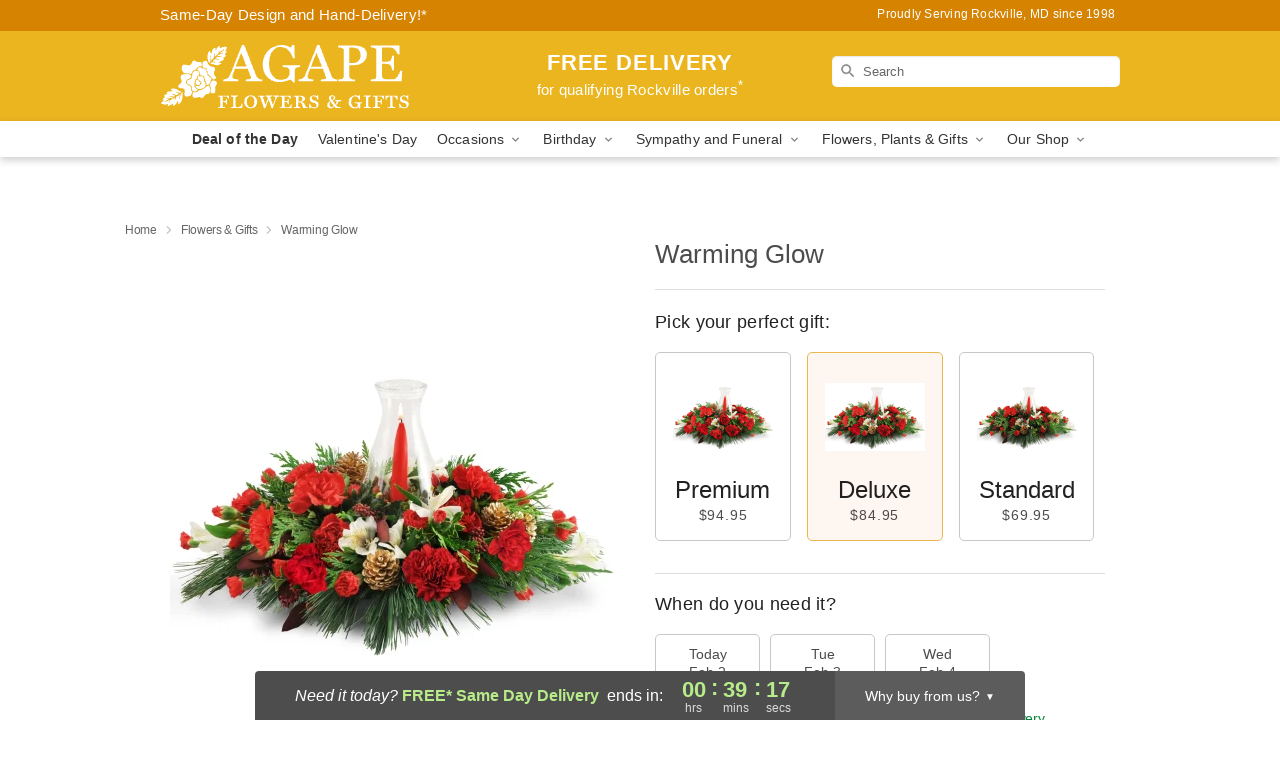

--- FILE ---
content_type: image/svg+xml
request_url: https://res.cloudinary.com/ufn/image/upload/v1682476618/Shop-ProductPage-Payment-Icons-FullColor_m3lujm.svg
body_size: 9878
content:
<svg xmlns="http://www.w3.org/2000/svg" xmlns:xlink="http://www.w3.org/1999/xlink" width="192.899" height="17.533" viewBox="0 0 192.899 17.533">
  <defs>
    <radialGradient id="radial-gradient" cx="-70.802" cy="-50.849" r="0.506" gradientTransform="translate(-1.511 0) scale(0.978 1)" gradientUnits="objectBoundingBox">
      <stop offset="0.006" stop-color="#ffead9"/>
      <stop offset="0.107" stop-color="#fee4d0"/>
      <stop offset="0.271" stop-color="#fcd4b7"/>
      <stop offset="0.479" stop-color="#fabb8f"/>
      <stop offset="0.722" stop-color="#f69758"/>
      <stop offset="0.992" stop-color="#f26b13"/>
      <stop offset="1" stop-color="#f26a11"/>
    </radialGradient>
  </defs>
  <g id="Group_14472" data-name="Group 14472" transform="translate(-926.602 -676.233)">
    <g id="Group_98" data-name="Group 98" transform="translate(926.602 676.234)">
      <rect id="Rectangle_272" data-name="Rectangle 272" width="28" height="17.5" rx="2" transform="translate(0 0)" fill="#f7f8f9"/>
      <g id="Group_97" data-name="Group 97" transform="translate(3.955 5.491)">
        <g id="Group_96" data-name="Group 96">
          <path id="Path_793" data-name="Path 793" d="M90.977,389.582H89.337l1.024-6.3H92Z" transform="translate(-82.267 -383.173)" fill="#0056a4"/>
          <path id="Path_794" data-name="Path 794" d="M68.6,383.285l-1.563,4.331-.185-.932h0l-.552-2.832a.7.7,0,0,0-.777-.567H62.942l-.03.107a6.122,6.122,0,0,1,1.715.72l1.424,5.47h1.708l2.608-6.3Z" transform="translate(-62.912 -383.173)" fill="#0056a4"/>
          <path id="Path_795" data-name="Path 795" d="M120.533,389.582h1.5l-1.312-6.3h-1.318a.754.754,0,0,0-.757.469l-2.445,5.828h1.709l.342-.935h2.084Zm-1.8-2.227L119.59,385l.485,2.357Z" transform="translate(-101.947 -383.173)" fill="#0056a4"/>
          <path id="Path_796" data-name="Path 796" d="M103.907,384.491l.234-1.352a4.738,4.738,0,0,0-1.474-.274c-.814,0-2.746.356-2.746,2.085,0,1.627,2.268,1.647,2.268,2.5s-2.034.7-2.705.163l-.243,1.413a4.59,4.59,0,0,0,1.851.356c1.118,0,2.807-.579,2.807-2.155,0-1.637-2.288-1.79-2.288-2.5S103.206,384.105,103.907,384.491Z" transform="translate(-89.52 -382.865)" fill="#0056a4"/>
        </g>
        <path id="Path_797" data-name="Path 797" d="M66.855,386.684l-.552-2.832a.7.7,0,0,0-.777-.567H62.942l-.03.107a6.353,6.353,0,0,1,2.433,1.221A4.906,4.906,0,0,1,66.855,386.684Z" transform="translate(-62.912 -383.173)" fill="#fc9220"/>
      </g>
    </g>
    <g id="Group_100" data-name="Group 100" transform="translate(958.602 676.234)">
      <rect id="Rectangle_273" data-name="Rectangle 273" width="28" height="17.5" rx="2" transform="translate(0 0)" fill="#f7f8f9"/>
      <g id="Group_99" data-name="Group 99" transform="translate(3.941 2.729)">
        <path id="Path_798" data-name="Path 798" d="M261.363,384.583l.31-.008.307-.022.3-.038.3-.053.29-.067.287-.081.28-.1.274-.108.268-.122.26-.132.252-.146.246-.156.236-.168.227-.179.22-.189.209-.2.2-.209.189-.22.179-.227.169-.236.157-.246.146-.252.132-.26.122-.268.108-.275.1-.28.082-.286.067-.291.053-.3.039-.3.023-.307.008-.311-.008-.309-.023-.3-.039-.3-.053-.295-.067-.29-.082-.285-.1-.28-.108-.272-.122-.266-.132-.26-.146-.25-.157-.246-.169-.236-.179-.225-.189-.219-.2-.209-.209-.2-.22-.189-.227-.179-.236-.168-.246-.157-.252-.144-.26-.132-.268-.122-.274-.108-.28-.1-.287-.081-.29-.067-.3-.053-.3-.039-.307-.023-.31-.008-.309.008-.307.023-.3.039-.3.053-.29.067-.286.081-.279.1-.274.108-.266.122-.258.132-.252.144-.244.157-.235.168-.228.179-.217.189-.209.2-.2.209-.189.219-.179.225-.166.236-.157.246-.144.25-.134.26-.12.266-.108.272-.093.28-.082.285-.067.29-.053.295-.038.3-.023.3-.008.309.008.311.023.307.038.3.053.3.067.291.082.286.093.28.108.275.12.268.134.26.144.252.157.246.166.236.179.227.189.22.2.209.209.2.217.189.228.179.235.168.244.156.252.146.258.132.266.122.274.108.279.1.286.081.29.067.3.053.3.038.307.022.309.008Z" transform="translate(-247.276 -372.542)" fill="#fea11b" fill-rule="evenodd"/>
        <path id="Path_799" data-name="Path 799" d="M231.2,384.583l.308-.008.307-.022.3-.038.3-.053.29-.067.286-.081.279-.1.274-.108.266-.122.258-.132.252-.146.243-.156.236-.168.227-.179.217-.189.209-.2.2-.209.189-.22.179-.227.166-.236.157-.246.144-.252.134-.26.12-.268.108-.275.093-.28.081-.286.067-.291.053-.3.039-.3.022-.307.008-.311-.008-.309-.022-.3-.039-.3-.053-.295-.067-.29-.081-.285-.093-.28-.108-.272-.12-.266-.134-.26-.144-.25-.157-.246-.166-.236-.179-.225-.189-.219-.2-.209-.209-.2-.217-.189-.227-.179-.236-.168-.243-.157-.252-.144-.258-.132-.266-.122-.274-.108-.279-.1-.286-.081-.29-.067-.3-.053-.3-.039-.307-.023-.308-.008-.311.008-.306.023-.3.039-.3.053-.29.067-.286.081-.28.1-.274.108-.268.122-.26.132-.252.144-.246.157-.236.168-.227.179-.219.189-.209.2-.2.209-.189.219-.179.225-.169.236-.156.246-.146.25-.132.26-.122.266-.108.272-.1.28-.081.285-.067.29-.053.295-.039.3-.022.3-.008.309.008.311.022.307.039.3.053.3.067.291.081.286.1.28.108.275.122.268.132.26.146.252.156.246.169.236.179.227.189.22.2.209.209.2.219.189.227.179.236.168.246.156.252.146.26.132.268.122.274.108.28.1.286.081.29.067.3.053.3.038.306.022.311.008Z" transform="translate(-225.165 -372.542)" fill="#e30023" fill-rule="evenodd"/>
        <path id="Path_800" data-name="Path 800" d="M260.129,380.278h3.2v-.327H260.4l-.276.327Z" transform="translate(-250.774 -377.969)" fill="#fea11b" fill-rule="evenodd"/>
        <path id="Path_801" data-name="Path 801" d="M258.337,382.995h3.678v-.327H258.53l-.193.327Z" transform="translate(-249.462 -379.958)" fill="#fea11b" fill-rule="evenodd"/>
        <path id="Path_802" data-name="Path 802" d="M257,385.705h4.035v-.327h-3.893l-.142.327Z" transform="translate(-248.484 -381.944)" fill="#fea11b" fill-rule="evenodd"/>
        <path id="Path_803" data-name="Path 803" d="M256.082,388.423h4.281V388.1h-4.18l-.1.327Z" transform="translate(-247.81 -383.935)" fill="#fea11b" fill-rule="evenodd"/>
        <path id="Path_804" data-name="Path 804" d="M256.336,401.555h4.149v-.327h-4.251l.1.327Z" transform="translate(-247.921 -393.553)" fill="#fea11b" fill-rule="evenodd"/>
        <path id="Path_805" data-name="Path 805" d="M257.343,404.272h3.843v-.327H257.19l.152.327Z" transform="translate(-248.622 -395.543)" fill="#fea11b" fill-rule="evenodd"/>
        <path id="Path_806" data-name="Path 806" d="M258.808,406.982h3.412v-.327H258.6l.2.327Z" transform="translate(-249.657 -397.528)" fill="#fea11b" fill-rule="evenodd"/>
        <path id="Path_807" data-name="Path 807" d="M260.8,409.694h2.819v-.329h-3.105l.286.329Z" transform="translate(-251.058 -399.513)" fill="#fea11b" fill-rule="evenodd"/>
        <path id="Path_808" data-name="Path 808" d="M255.544,391.133h4.425v-.327h-4.362l-.063.327Z" transform="translate(-247.416 -385.919)" fill="#fea11b" fill-rule="evenodd"/>
        <path id="Path_809" data-name="Path 809" d="M265.623,398.845h1.688v-.327h-1.627l-.061.327Z" transform="translate(-254.799 -391.568)" fill="#fea11b" fill-rule="evenodd"/>
        <path id="Path_810" data-name="Path 810" d="M266.125,396.129h1.553V395.8h-1.493l-.061.329Z" transform="translate(-255.166 -389.578)" fill="#fea11b" fill-rule="evenodd"/>
        <path id="Path_811" data-name="Path 811" d="M255.126,395.8h.439v.329h-.418l-.021-.329Z" transform="translate(-247.11 -389.578)" fill="#fea11b" fill-rule="evenodd"/>
        <path id="Path_812" data-name="Path 812" d="M247.4,392.919l-.028,0-.028,0-.027,0-.026,0-.025,0-.026,0-.026,0-.029,0-.028,0-.033,0-.037,0-.038,0H247l-.047,0-.053,0-.059,0-.041.006-.039.006-.035.012-.03.012-.029.014-.026.016-.021.021-.019.018-.012.022-.01.022,0,.024v.024l.006.026.008.026.016.027.021.026.04.038.049.031.057.026.061.022.065.021.067.022.067.025.065.026.061.034.057.043.051.051.043.063.033.077.02.091.008.11-.008.128-.014.1-.024.083-.033.077-.04.067-.047.059-.053.051-.057.045-.063.039-.065.03-.067.026-.069.02-.071.016-.069.013-.067.006-.067,0-.063,0h-.088l-.081,0h-.071l-.067,0-.061,0-.055,0-.049,0-.047-.006-.043,0-.038-.008-.039-.006-.034-.01-.035-.008-.032-.012-.033-.012-.035-.012.091-.449.018,0,.022.006.029.008.035.008.036.008.041.008.045.01.048.008.051.008.053.008.055.006.057.006.059,0,.06,0h.058l.059,0,.059-.012.047-.017.036-.022.029-.028.02-.029.016-.033.01-.032.008-.03,0-.059-.018-.051-.035-.041-.051-.034-.061-.03-.071-.031-.079-.029-.079-.032-.081-.036-.077-.043-.071-.053-.065-.063L246,393.4l-.037-.091-.018-.109,0-.13.01-.079.014-.075.02-.069.024-.065.033-.061.037-.053.043-.051.051-.044.059-.039.065-.033.073-.03.081-.022.092-.019.1-.014.109-.008.12,0h.075l.069,0,.063,0,.057,0,.051,0,.047,0,.04,0,.037,0,.035,0,.029.006.026,0,.025,0,.02,0,.018,0,.018,0,.016,0-.1.459Z" transform="translate(-240.199 -387.092)" fill="#fff" fill-rule="evenodd"/>
        <path id="Path_814" data-name="Path 814" d="M252.77,390.731h.563l-.083.491h.339l-.073.459-.358-.01-.195,1.133,0,.041.01.035.021.026.027.022.037.014.04.012.045.008.049,0,.045,0,.04,0,.037-.006.033-.008.026-.008.018-.006.012,0,0,0-.071.378-.014.01-.014.008-.014.008-.014.008-.014.006-.016.006-.018.006-.018.006-.02.006-.021,0-.024,0-.024,0-.026,0-.031,0-.033,0-.035,0h-.154l-.081-.006-.071-.008-.065-.012-.055-.014-.047-.018-.038-.02-.034-.025-.026-.027-.02-.028-.014-.034-.01-.035-.006-.038,0-.043v-.045l.006-.047.006-.051.388-2.215Z" transform="translate(-245.092 -385.864)" fill="#fff" fill-rule="evenodd"/>
        <path id="Path_817" data-name="Path 817" d="M271.035,391.093l-.026-.014-.026-.012-.029-.014-.03-.014-.031-.012-.034-.012-.035-.012-.036-.012-.039-.01-.039-.008-.042-.008-.043-.006-.047,0-.047,0h-.15l-.053,0-.055.006-.057.01-.057.016-.057.022-.057.028-.057.036-.055.045-.053.053-.051.065-.048.075-.045.089-.043.1-.039.114-.032.13-.013.073-.008.071,0,.071,0,.069.006.069.014.065.018.061.022.061.031.055.036.052.043.047.049.043.055.037.063.03.069.026.077.018.027.006.031.006.037,0,.041,0,.044,0h.1l.051,0,.053-.006.053-.01.051-.014.051-.016.051-.023.047-.026.043-.032.041-.037-.091.542-.013.01-.012.012-.016.014-.018.012-.022.016-.029.014-.033.014-.036.012-.047.014-.053.01-.061.008-.071.008-.079,0-.092,0-.1,0-.114-.006-.093-.01-.093-.02-.093-.03-.093-.041-.09-.049-.085-.061-.081-.071-.075-.081-.067-.092-.057-.1-.049-.114-.036-.124-.024-.136-.008-.144,0-.158.022-.169.017-.083.018-.081.021-.079.02-.075.022-.071.027-.071.027-.067.028-.063.031-.063.03-.059.035-.057.036-.053.037-.051.04-.049.04-.045.043-.043.047-.041.047-.039.049-.035.051-.033.055-.03.055-.026.057-.024.059-.023.063-.02.062-.016.065-.014.069-.012.069-.01.073-.008.073,0,.077,0,.065,0,.062,0,.061.006.061.008.057.008.055.012.053.01.049.012.047.012.041.012.039.012.032.012.029.01.024.008.018.008.012,0-.1.562Z" transform="translate(-257.245 -385.613)" fill="#fff" fill-rule="evenodd"/>
        <path id="Path_819" data-name="Path 819" d="M290.3,393.424h-.563l.041-.225v-.021l-.033.041-.035.036-.034.033-.037.029-.037.026-.037.022-.037.018-.039.018-.038.014-.039.01-.039.01-.041.006-.04.006-.039,0-.04,0h-.041l-.106-.008-.1-.022-.089-.035-.081-.047-.073-.059-.065-.069-.057-.076-.049-.085-.04-.092-.033-.1-.022-.1-.016-.1-.006-.1,0-.105.01-.1.018-.1.03-.12.037-.114.043-.1.051-.1.053-.091.061-.081.063-.073.067-.067.071-.059.075-.051.077-.045.077-.034.081-.029.081-.018.081-.012.083,0,.059,0,.057.006.053.01.049.014.047.016.041.018.041.023.037.022.032.024.03.027.027.026.024.026.02.026.018.026.016.025.012.024h0l.143-.8h.552l-.459,2.656Z" transform="translate(-271.512 -385.892)" fill="#fff" fill-rule="evenodd"/>
        <path id="Path_821" data-name="Path 821" d="M291.172,395.59l.057,0,.053-.012.049-.014.047-.022.043-.024.04-.031.039-.034.034-.037.03-.041.029-.045.026-.047.023-.048.02-.051.016-.053.014-.055.01-.055.01-.057.006-.059v-.055l0-.057-.006-.053-.008-.051-.014-.049-.016-.047-.02-.04-.024-.039-.026-.033-.031-.028-.035-.024-.037-.016-.039-.01-.042,0-.055,0-.051.008-.047.016-.047.02-.04.027-.041.033-.034.034-.035.039-.03.044-.029.047-.027.049-.022.053-.02.055-.016.055-.016.059L290.9,395l-.011.089,0,.1.014.1.027.1.04.083.053.067.067.045.081.016Z" transform="translate(-273.302 -388.549)" fill="#fea11b" fill-rule="evenodd"/>
        <path id="Path_822" data-name="Path 822" d="M240.277,394.218l-.082.451h-.512l.014-.083.011-.075.008-.057.008-.031-.028.033-.033.033-.038.03-.043.028-.049.029-.051.024-.053.025-.055.02-.059.018-.058.014-.059.012-.061.008-.059,0-.059,0-.057-.006-.055-.008-.071-.018-.065-.02-.057-.026-.051-.03-.044-.032-.041-.037-.033-.039-.028-.04-.024-.043-.021-.045-.016-.044-.012-.045-.008-.047-.006-.047,0-.045v-.045l.006-.079.012-.075.02-.071.026-.069.032-.065.036-.059.043-.057.049-.051.051-.047.057-.043.059-.038.061-.033.065-.028.067-.023.069-.018.071-.012h0l.01,0,.014,0,.022,0,.024,0,.028,0,.03,0,.035,0,.034,0,.035,0,.037,0,.032,0,.033,0,.03,0,.029,0h.069l.049,0,.044,0h.045l.037,0,.029,0,.02,0h.006l0-.014.012-.036.01-.043,0-.038-.008-.045-.018-.041-.024-.036-.033-.031-.038-.026-.043-.019-.049-.012-.053,0-.057,0-.061,0h-.063l-.065,0-.067,0-.065.006-.065.006-.063.008-.061.008-.059.01-.053.01-.049.01-.045.013-.037.012-.028.014-.023.012.144-.489.045-.018.044-.016.049-.014.049-.01.049-.01.053-.008.053-.008.055,0,.057,0,.059,0,.061,0h.195l.071,0,.071,0,.057,0,.061.01.063.014.065.018.063.025.061.028.061.035.057.038.05.045.045.049.041.055.03.061.02.065.012.069v.077l-.012.081-.2,1.072Z" transform="translate(-234.878 -387.136)" fill="#fff" fill-rule="evenodd"/>
        <path id="Path_824" data-name="Path 824" d="M241.516,396.93l0-.01-.008-.01-.012-.006-.02,0-.022,0-.026,0h-.061l-.032,0-.034,0-.033,0-.033,0-.03,0-.029.006-.024.006-.023.006-.014,0-.016.006-.022.008-.023.01-.026.012-.026.014-.028.014-.026.016-.028.02-.027.02-.025.025-.022.024-.021.026-.014.029-.012.032-.007.033,0,.069.01.055.021.041.026.03.03.02.035.012.033.006.032,0,.061,0,.055-.006.053-.008.047-.012.04-.014.039-.018.034-.018.031-.022.026-.02.024-.024.021-.022.016-.024.014-.024.013-.024.01-.022.006-.022.017-.059.014-.067.012-.065.01-.053Z" transform="translate(-236.608 -390.378)" fill="#e30023" fill-rule="evenodd"/>
        <path id="Path_825" data-name="Path 825" d="M227.858,393.4h-.552l.461-2.666h.96l.092,1.582.664-1.582h1l-.471,2.666h-.552l.349-1.992h-.022l-.827,1.992h-.623l0-.083-.014-.221-.018-.315-.021-.362-.021-.363-.018-.319-.014-.232,0-.1h-.03l-.337,1.992Z" transform="translate(-226.733 -385.864)" fill="#fff" fill-rule="evenodd"/>
        <path id="Path_827" data-name="Path 827" d="M277.977,394.218l-.083.451h-.51l0-.083,0-.073v-.055l0-.024-.026.03-.031.03-.036.028-.041.029-.042.026-.049.024-.051.025-.051.02-.055.016-.057.016-.057.01-.057.008-.059,0-.057,0-.055-.006-.055-.008-.073-.018-.065-.02-.057-.026-.053-.03-.044-.032-.039-.037-.032-.039-.028-.04-.024-.043-.018-.045-.016-.044-.01-.045-.009-.047-.006-.047,0-.045v-.045l0-.079.012-.075.018-.071.027-.069.03-.065.039-.059.043-.057.047-.051.053-.047.055-.043.059-.038.063-.033.063-.028.067-.023.067-.018.069-.012h0l.01,0,.014,0,.02,0,.027,0,.028,0,.031,0,.032,0,.035,0,.037,0,.034,0,.034,0,.032,0,.028,0,.029,0h.071l.049,0,.047,0h.045l.039,0,.032,0,.018,0h.008l0-.014.006-.036.006-.043,0-.038-.008-.045-.016-.041-.026-.036-.031-.031-.036-.026-.043-.019-.045-.012-.049,0-.057,0-.061,0h-.063l-.065,0-.067,0-.065.006-.065.006-.063.008-.061.008-.059.01-.053.01-.049.01-.045.013-.036.012-.029.014-.022.012.142-.489.044-.018.047-.016.047-.014.048-.01.051-.01.051-.008.052-.008.055,0,.057,0,.059,0,.059,0h.191l.069,0,.069,0,.057,0,.061.01.063.014.065.018.063.025.063.028.061.035.057.038.051.045.046.049.041.055.031.061.022.065.015.069v.077l-.01.081-.213,1.072Z" transform="translate(-262.499 -387.136)" fill="#fff" fill-rule="evenodd"/>
        <path id="Path_843" data-name="Path 843" d="M279.215,396.924l0-.012-.008-.01-.015-.006-.02-.006-.022,0-.026,0h-.031l-.03,0-.033,0-.033,0-.032,0-.031,0-.03.006-.027,0-.027.006-.02,0-.014,0-.016.006-.02.006-.023.008-.027.012-.024.013-.029.014-.026.018-.027.018-.027.022-.022.022-.022.027-.018.028-.014.03-.012.033-.006.034,0,.069.01.055.017.041.024.03.03.02.035.012.034.006.035,0,.061,0,.057-.006.053-.01.047-.014.044-.016.039-.018.036-.021.032-.024.029-.022.024-.026.023-.025.018-.027.014-.024.01-.025.008-.024.006-.022.008-.057.01-.059.008-.057,0-.051Z" transform="translate(-264.229 -390.372)" fill="#fea11b" fill-rule="evenodd"/>
        <path id="Path_844" data-name="Path 844" d="M296.813,398.906l0-.047.016-.055.029-.049.034-.043.043-.034.049-.025.053-.016.057-.006.057.006.053.016.049.025.043.034.035.043.028.049.016.055,0,.047h-.061l0-.037-.013-.045-.02-.04-.026-.035-.032-.028-.039-.02-.045-.014-.047,0-.047,0-.045.014-.039.02-.033.028-.026.035-.02.04-.012.045,0,.037Z" transform="translate(-277.644 -391.652)" fill="#fff" fill-rule="evenodd"/>
        <path id="Path_845" data-name="Path 845" d="M297.5,399.324V399.2h.112l.025,0,.022,0,.016.006.014.008.01.012.008.012,0,.014,0,.014,0,.018,0,.014-.006.012,0,0h-.085l.008,0,.014,0,.012,0,.01,0,.008-.006,0-.006,0-.01v-.014l0-.01,0-.008-.006,0-.006,0-.01,0-.01,0h-.083v.079Z" transform="translate(-278.145 -392.069)" fill="#fff" fill-rule="evenodd"/>
        <path id="Path_846" data-name="Path 846" d="M296.809,399.658l0,.012.006.059.016.055.029.049.034.041.043.034.049.027.053.016.057.006.057-.006.053-.016.049-.027.043-.034.034-.041.028-.049.016-.055.006-.059,0-.012h-.061l0,.012,0,.049-.013.045-.02.039-.026.034-.032.029-.039.022-.045.014-.047,0-.047,0-.045-.014-.039-.022-.033-.029-.026-.034-.02-.039-.012-.045,0-.049v-.012Z" transform="translate(-277.639 -392.403)" fill="#fff" fill-rule="evenodd"/>
        <path id="Path_847" data-name="Path 847" d="M297.5,399.658v.124h.051v-.1h.051l.061.1h.041l-.061-.1h.014l.014,0,.012,0,.01-.008,0-.006h-.085l-.01,0h-.051v0Z" transform="translate(-278.145 -392.403)" fill="#fff" fill-rule="evenodd"/>
        <path id="Path_849" data-name="Path 849" d="M283.585,394.681h.573l.2-1.156.008-.044.012-.045.012-.045.016-.045.02-.045.024-.043.026-.04.033-.039.037-.034.04-.033.047-.031.053-.024.059-.02.065-.016.071-.012.079,0h.051l.091-.522-.057,0-.055.006-.051.01-.049.014-.045.016-.043.021-.041.022-.039.024-.036.029-.035.028-.032.033-.032.032-.031.035-.03.038-.03.037-.028.041.061-.368h-.571l-.379,2.175Z" transform="translate(-267.955 -387.148)" fill="#fff" fill-rule="evenodd"/>
        <path id="Path_851" data-name="Path 851" d="M263.484,394.681h.583l.2-1.156.008-.044.01-.043.01-.043.014-.041.016-.041.02-.039.024-.036.028-.035.033-.031.037-.03.045-.024.048-.022.057-.019.063-.016.069-.01.079-.006h.006l.008,0,.01,0h.01l.01,0,.008,0,.006,0h0l0-.008.006-.024.008-.036.01-.045.014-.053.014-.057.018-.057.018-.057.017-.038.02-.039.02-.038.02-.034.018-.03.014-.024.01-.014,0-.006h0l-.008,0-.01,0-.014,0h-.014l-.016,0-.014,0h-.014l-.063,0-.057.006-.053.01-.048.012-.047.016-.043.02-.039.02-.037.024-.034.027-.033.03-.03.031-.03.034-.031.035-.028.039-.03.04-.031.041.073-.368h-.583l-.38,2.175Z" transform="translate(-253.232 -387.148)" fill="#fff" fill-rule="evenodd"/>
        <path id="Path_853" data-name="Path 853" d="M296.831,408.065v-.008l.016-.053.029-.047.034-.04.043-.033.049-.025.053-.014.057-.006.057.006.053.014.049.025.043.033.034.04.028.047.016.053v.008h-.059l-.013-.042-.02-.039-.026-.035-.032-.028-.039-.022-.045-.014-.047,0-.047,0-.045.014-.039.022-.033.028-.026.035-.02.039-.012.042Z" transform="translate(-277.657 -398.396)" fill="#fea11b" fill-rule="evenodd"/>
        <path id="Path_854" data-name="Path 854" d="M297.5,408.488v-.071h.136l.022,0,.016,0,.014.008.01.01.008.012,0,.014,0,.018h-.041v-.01l0-.01,0-.008-.006,0-.006,0-.01,0-.01,0h-.083v.041Z" transform="translate(-278.145 -398.819)" fill="#fea11b" fill-rule="evenodd"/>
        <path id="Path_855" data-name="Path 855" d="M296.807,408.727l.006-.045h.059v0l0,.043Z" transform="translate(-277.639 -399.013)" fill="#fea11b" fill-rule="evenodd"/>
        <path id="Path_856" data-name="Path 856" d="M297.5,408.727v-.045h.051v.041h.051l.018,0,.014,0,.012,0,.01,0,.008-.006,0-.006,0-.01v0h.041l0,.014,0,.012-.006.01-.008.008Z" transform="translate(-278.145 -399.013)" fill="#fea11b" fill-rule="evenodd"/>
        <path id="Path_857" data-name="Path 857" d="M298.709,408.727l0-.043v0h.059l.006.045Z" transform="translate(-279.03 -399.013)" fill="#fea11b" fill-rule="evenodd"/>
        <path id="Path_858" data-name="Path 858" d="M296.807,408.849v.006l.006.059.016.055.029.049.034.043.043.035.049.024.053.016.057.006.057-.006.053-.016.049-.024.043-.035.034-.043.028-.049.016-.055.006-.059v-.006h-.061v.006l0,.049-.013.045-.02.038-.026.034-.032.029-.039.022-.045.014-.047,0-.047,0-.045-.014-.039-.022-.033-.029-.026-.034-.02-.038-.012-.045,0-.049v-.006Z" transform="translate(-277.639 -399.135)" fill="#fea11b" fill-rule="evenodd"/>
        <path id="Path_859" data-name="Path 859" d="M297.5,408.849v.118h.051v-.1h.051l.061.1h.041l-.061-.1h.014l.014,0,.012,0,.01-.008H297.5Z" transform="translate(-278.145 -399.135)" fill="#fea11b" fill-rule="evenodd"/>
        <path id="Path_860" data-name="Path 860" d="M258.348,393.1l-.016-.121-.029-.108-.04-.093-.051-.081-.061-.069-.067-.057-.073-.049-.079-.036-.081-.031-.083-.02-.083-.014-.083-.008-.079,0-.165.009-.146.024-.132.037-.118.051-.1.061-.09.069-.079.077-.065.081-.057.085-.047.089-.036.087-.031.087-.022.086-.017.079-.012.075-.008.065-.01.166.006.15.022.136.034.12.049.108.059.094.069.083.079.069.085.059.092.051.1.039.1.03.1.025.1.014.1.01.1,0h.067l.063,0h.055l.053,0,.047,0,.043,0,.04,0,.037-.006.035-.006.032-.008.033-.01.031-.01.03-.013.033-.012.032-.017.033-.016.081-.5-.059.035-.057.032-.059.025-.057.022-.055.018-.057.012-.055.01-.055.008-.055,0-.053,0h-.055l-.053,0-.053,0-.053-.006-.051-.006-.053-.008-.041-.008-.04-.014-.041-.018-.037-.022-.036-.024-.033-.03-.03-.031-.028-.035-.024-.034-.022-.038-.017-.037-.014-.039-.008-.039,0-.039v-.034l.005-.026h1.317l.01-.124.031-.171.014-.154Zm-.551.187h-.742v0h0l.005-.028.008-.043.012-.041.014-.041.018-.036.018-.035.022-.033.024-.03.027-.028.026-.024.031-.022.03-.018.035-.016.035-.012.035-.008.036-.006.039,0,.037,0,.035.006.033.008.032.012.03.016.031.018.027.02.024.024.02.028.021.03.014.035.014.039.008.04,0,.045,0,.049Z" transform="translate(-248.033 -387.092)" fill="#fff" fill-rule="evenodd"/>
      </g>
    </g>
    <g id="Group_102" data-name="Group 102" transform="translate(990.602 676.234)">
      <rect id="Rectangle_274" data-name="Rectangle 274" width="28" height="17.5" rx="2" transform="translate(0 0)" fill="#f7f8f9"/>
      <g id="Group_101" data-name="Group 101" transform="translate(2.997 4.649)">
        <path id="Path_861" data-name="Path 861" d="M366.3,380.369v-.28l-.134.28h-1.159l-.145-.3v.3H362.7l-.256-.606h-.434l-.271.606h-1.124v-1.829l.824-1.864h1.577l.221.528v-.524h1.929l.424.889.415-.893h6.089a1.037,1.037,0,0,1,.529.144v-.144h1.534v.2a1.248,1.248,0,0,1,.684-.2h2.707l.238.536v-.536h1.734l.315.536v-.536h1.658v3.7h-1.7l-.4-.644v.641h-2.117l-.3-.66h-.415l-.28.66h-1.281a1.657,1.657,0,0,1-.836-.263v.263h-2.551v-.862c0-.125-.1-.117-.1-.117h-.093v.979Z" transform="translate(-360.613 -376.676)" fill="#fff"/>
        <path id="Path_862" data-name="Path 862" d="M380.4,396.8h3.352l.483.548.495-.548h2.577a1.185,1.185,0,0,1,.472.129V396.8h2.295a1.173,1.173,0,0,1,.536.146V396.8h2.95v.134a1,1,0,0,1,.492-.134h1.922v.134a1.174,1.174,0,0,1,.5-.134h1.509v3.483a.831.831,0,0,1-.609.224h-1.989V400.4a1.02,1.02,0,0,1-.478.111h-5.285v-.9c0-.088-.039-.1-.117-.1h-.073v1h-1.651v-1a1.113,1.113,0,0,1-.489.1H386.7v.9h-2.036l-.463-.565-.495.565h-3.3Z" transform="translate(-375.987 -392.312)" fill="#fff"/>
        <path id="Path_863" data-name="Path 863" d="M427.731,399.3h2.1v.564h-1.459v.492h1.419v.5h-1.419v.518h1.459v.55h-2.1Z" transform="translate(-412.749 -394.246)" fill="#00679a"/>
        <path id="Path_864" data-name="Path 864" d="M450.543,400.338c.791.04.857.436.857.857a.766.766,0,0,1-.825.755h-1.351v-.562h1.053c.178,0,.444,0,.444-.252,0-.119-.046-.2-.237-.216-.084-.012-.4-.03-.444-.031-.714-.019-.881-.374-.881-.807a.722.722,0,0,1,.767-.76h1.351v.561h-.989c-.225,0-.467-.027-.467.228,0,.161.119.193.272.208C450.145,400.32,450.5,400.338,450.543,400.338Z" transform="translate(-429.393 -394.268)" fill="#00679a"/>
        <path id="Path_865" data-name="Path 865" d="M439.693,400.338c.791.04.857.436.857.857a.766.766,0,0,1-.825.755h-1.351v-.562h1.053c.179,0,.445,0,.445-.252,0-.119-.047-.2-.237-.216-.085-.012-.4-.03-.445-.031-.714-.019-.88-.374-.88-.807a.722.722,0,0,1,.766-.76h1.351v.561h-.989c-.225,0-.468-.027-.468.228,0,.161.12.193.272.208C439.3,400.32,439.647,400.338,439.693,400.338Z" transform="translate(-420.966 -394.268)" fill="#00679a"/>
        <path id="Path_866" data-name="Path 866" d="M388.6,399.3h-2.258l-.737.813-.713-.819h-2.536v2.621h2.454l.772-.866.755.872h1.234v-.89h.866c.334,0,.942-.011.942-.93A.726.726,0,0,0,388.6,399.3Zm-4.127,2.065H382.99v-.518h1.419v-.5H382.99v-.492l1.565,0,.626.713Zm2.46.3-.924-1.094.924-1.024Zm1.451-1.177h-.8v-.629h.8a.317.317,0,1,1,0,.629Z" transform="translate(-377.502 -394.246)" fill="#00679a"/>
        <path id="Path_867" data-name="Path 867" d="M417.293,400.75a.715.715,0,0,0,.445-.725.692.692,0,0,0-.772-.7h-1.673v2.621h.643v-.925h.842c.222,0,.31.222.316.445l.017.48h.626l-.023-.538C417.715,400.984,417.6,400.785,417.293,400.75Zm-.555-.271h-.8v-.594h.8a.309.309,0,0,1,.354.3C417.094,400.361,417,400.479,416.738,400.479Z" transform="translate(-403.087 -394.268)" fill="#00679a"/>
        <rect id="Rectangle_275" data-name="Rectangle 275" width="0.644" height="2.624" transform="translate(12.464 0.525)" fill="#00679a"/>
        <path id="Path_868" data-name="Path 868" d="M392.851,379.041h2.1v.564h-1.459v.492h1.418v.5h-1.418v.518h1.459v.55h-2.1Z" transform="translate(-385.655 -378.513)" fill="#00679a"/>
        <path id="Path_869" data-name="Path 869" d="M405.984,380.468a.715.715,0,0,0,.445-.726.692.692,0,0,0-.773-.7h-1.673v2.621h.644v-.924h.842c.223,0,.31.222.316.444l.018.48h.626l-.023-.538C406.405,380.7,406.288,380.5,405.984,380.468Zm-.556-.271h-.8V379.6h.8a.309.309,0,0,1,.354.3C405.785,380.08,405.691,380.2,405.428,380.2Z" transform="translate(-394.302 -378.513)" fill="#00679a"/>
        <path id="Path_870" data-name="Path 870" d="M366.346,379.041l-.79,1.758-.787-1.758H363.76v2.524l-1.123-2.524h-.851l-1.147,2.621h.679l.251-.585h1.284l.255.585h1.3v-1.945l.86,1.945h.585l.88-1.913v1.913h.644v-2.621Zm-4.534,1.47.384-.916.4.916Z" transform="translate(-360.633 -378.513)" fill="#00679a"/>
        <path id="Path_871" data-name="Path 871" d="M427.1,379.036v1.814l-1.085-1.814h-.951V381.5l-1.1-2.46h-.851l-.886,2.03s-.374,0-.412-.009c-.156-.032-.4-.141-.4-.6v-.19c0-.614.334-.659.761-.659h.4v-.569h-.84c-.293,0-.929.223-.95,1.3-.015.725.3,1.324,1.015,1.324h.848l.251-.585h1.284l.254.585h1.27V379.74l1.158,1.919h.878v-2.623Zm-3.952,1.473.383-.916.4.916Z" transform="translate(-407.352 -378.509)" fill="#00679a"/>
      </g>
    </g>
    <g id="Group_104" data-name="Group 104" transform="translate(1022.602 676.234)">
      <rect id="Rectangle_276" data-name="Rectangle 276" width="28" height="17.5" rx="2" transform="translate(0)" fill="#efefef"/>
      <path id="Path_872" data-name="Path 872" d="M531.813,409.679l22.445.031a2.082,2.082,0,0,0,1.889-2.027v-6.977C553.919,402.119,545.518,406.988,531.813,409.679Z" transform="translate(-528.147 -392.178)" fill="#f36a10"/>
      <g id="Group_103" data-name="Group 103" transform="translate(4.002 7.105)">
        <path id="Path_873" data-name="Path 873" d="M557,388.939a1.645,1.645,0,0,0-1.675,1.614A1.673,1.673,0,1,0,557,388.939Z" transform="translate(-546.59 -388.927)" fill="url(#radial-gradient)"/>
        <path id="Path_874" data-name="Path 874" d="M523.582,389.158h-.9V392.3h.9a1.64,1.64,0,0,0,1.12-.362,1.582,1.582,0,0,0,.569-1.206A1.56,1.56,0,0,0,523.582,389.158Zm.716,2.359a1.161,1.161,0,0,1-.839.25h-.165V389.69h.165a1.137,1.137,0,0,1,.839.254,1.055,1.055,0,0,1,.338.781A1.075,1.075,0,0,1,524.3,391.517Z" transform="translate(-522.682 -389.087)" fill="#09141a"/>
        <rect id="Rectangle_277" data-name="Rectangle 277" width="0.611" height="3.141" transform="translate(2.868 0.071)" fill="#09141a"/>
        <path id="Path_875" data-name="Path 875" d="M537.821,390.219c-.368-.136-.475-.226-.475-.4,0-.2.193-.348.457-.348a.637.637,0,0,1,.495.254l.32-.418a1.373,1.373,0,0,0-.923-.349.923.923,0,0,0-.979.9c0,.434.2.655.772.862a2.423,2.423,0,0,1,.424.179.377.377,0,0,1,.184.325.447.447,0,0,1-.476.443.723.723,0,0,1-.668-.418l-.4.382a1.221,1.221,0,0,0,1.088.6,1.014,1.014,0,0,0,1.083-1.031C538.725,390.7,538.519,390.474,537.821,390.219Z" transform="translate(-532.843 -388.944)" fill="#09141a"/>
        <path id="Path_876" data-name="Path 876" d="M545.387,390.536a1.627,1.627,0,0,0,1.658,1.639,1.685,1.685,0,0,0,.768-.184v-.721a.979.979,0,0,1-.74.343,1.027,1.027,0,0,1-1.055-1.083,1.044,1.044,0,0,1,1.027-1.078,1.025,1.025,0,0,1,.768.353v-.721a1.561,1.561,0,0,0-.754-.192A1.651,1.651,0,0,0,545.387,390.536Z" transform="translate(-539.312 -388.894)" fill="#09141a"/>
        <path id="Path_877" data-name="Path 877" d="M568.877,391.267l-.838-2.11h-.669l1.334,3.221h.329l1.357-3.221h-.664Z" transform="translate(-555.414 -389.087)" fill="#09141a"/>
        <path id="Path_878" data-name="Path 878" d="M579.7,392.3h1.737v-.532h-1.126v-.848h1.083v-.531h-1.083v-.7h1.126v-.532H579.7Z" transform="translate(-564.442 -389.087)" fill="#09141a"/>
        <path id="Path_879" data-name="Path 879" d="M589.72,390.085c0-.588-.4-.927-1.111-.927H587.7V392.3h.613v-1.262h.08l.848,1.262h.753L589,390.975A.835.835,0,0,0,589.72,390.085Zm-1.229.519h-.178v-.952h.188c.382,0,.589.161.589.466S588.883,390.6,588.491,390.6Z" transform="translate(-570.304 -389.087)" fill="#09141a"/>
        <path id="Path_880" data-name="Path 880" d="M596.336,389.8c0-.055-.037-.085-.1-.085h-.089v.277h.066v-.108l.077.108h.082l-.092-.114A.076.076,0,0,0,596.336,389.8Zm-.116.037h-.012v-.071h.012c.033,0,.05.011.05.035S596.254,389.837,596.22,389.837Z" transform="translate(-576.488 -389.495)" fill="#1a1718"/>
        <path id="Path_881" data-name="Path 881" d="M595.865,389.326a.242.242,0,1,0,.239.242A.24.24,0,0,0,595.865,389.326Zm0,.44a.2.2,0,1,1,.19-.2A.195.195,0,0,1,595.865,389.766Z" transform="translate(-576.108 -389.21)" fill="#1a1718"/>
      </g>
    </g>
    <g id="google-pay-mark_800" transform="translate(915.901 506.234)">
      <path id="Base_1_" d="M194.849,170h-15.4a8.775,8.775,0,0,0-8.75,8.75h0a8.775,8.775,0,0,0,8.75,8.75h15.4a8.775,8.775,0,0,0,8.75-8.75h0A8.775,8.775,0,0,0,194.849,170Z" fill="#fff"/>
      <path id="Outline" d="M194.849,170.709a7.938,7.938,0,0,1,3.119.634,8.113,8.113,0,0,1,4.287,4.287,7.986,7.986,0,0,1,0,6.239,8.112,8.112,0,0,1-4.287,4.287,7.938,7.938,0,0,1-3.119.634h-15.4a7.938,7.938,0,0,1-3.119-.634,8.112,8.112,0,0,1-4.287-4.287,7.986,7.986,0,0,1,0-6.239,8.112,8.112,0,0,1,4.287-4.287,7.938,7.938,0,0,1,3.119-.634h15.4m0-.709h-15.4a8.775,8.775,0,0,0-8.75,8.75h0a8.775,8.775,0,0,0,8.75,8.75h15.4a8.775,8.775,0,0,0,8.75-8.75h0a8.775,8.775,0,0,0-8.75-8.75Z" fill="#3c4043"/>
      <g id="G_Pay_Lockup_1_" transform="translate(175.709 175.005)">
        <g id="Pay_Typeface_3_" transform="translate(9.839 0.477)">
          <path id="Letter_p_3_" d="M510.94,299.189v2.647h-.84V295.3h2.227a2.008,2.008,0,0,1,1.439.564,1.885,1.885,0,0,1,0,2.765,2,2,0,0,1-1.439.556H510.94Zm0-3.084v2.279h1.4a1.121,1.121,0,0,0,.831-.337,1.1,1.1,0,0,0,.337-.8,1.166,1.166,0,0,0-1.168-1.137h-1.4Z" transform="translate(-510.1 -295.3)" fill="#3c4043"/>
          <path id="Letter_a_3_" d="M615.251,339.1a2.078,2.078,0,0,1,1.47.5,1.77,1.77,0,0,1,.538,1.365v2.756h-.8V343.1h-.035a1.6,1.6,0,0,1-1.387.766,1.8,1.8,0,0,1-1.238-.437,1.4,1.4,0,0,1-.5-1.094,1.321,1.321,0,0,1,.525-1.1,2.2,2.2,0,0,1,1.4-.411,2.447,2.447,0,0,1,1.229.276V340.9a.953.953,0,0,0-.346-.744,1.186,1.186,0,0,0-.814-.306,1.276,1.276,0,0,0-1.111.595l-.739-.464A2.052,2.052,0,0,1,615.251,339.1Zm-1.085,3.246a.662.662,0,0,0,.28.547,1.028,1.028,0,0,0,.652.219,1.332,1.332,0,0,0,.945-.394,1.235,1.235,0,0,0,.416-.923,1.73,1.73,0,0,0-1.094-.311,1.436,1.436,0,0,0-.853.245A.747.747,0,0,0,614.166,342.346Z" transform="translate(-608.785 -337.184)" fill="#3c4043"/>
          <path id="Letter_y_3_" d="M710.471,342.4l-2.8,6.44H706.8l1.041-2.253L706,342.4h.914l1.33,3.211h.018l1.295-3.211Z" transform="translate(-697.43 -340.339)" fill="#3c4043"/>
        </g>
        <g id="G_Mark_1_" transform="translate(0 0)">
          <path id="Blue_500" d="M374.441,354.778a4.419,4.419,0,0,0-.07-.788H370.85v1.444h2.028a1.737,1.737,0,0,1-.752,1.163v.937h1.207A3.669,3.669,0,0,0,374.441,354.778Z" transform="translate(-367.103 -350.945)" fill="#4285f4"/>
          <path id="Green_500_1_" d="M298.934,387.618a2.271,2.271,0,0,1-3.379-1.188H294.31v.966a3.748,3.748,0,0,0,3.349,2.064,3.575,3.575,0,0,0,2.482-.906Z" transform="translate(-293.911 -381.966)" fill="#34a853"/>
          <path id="Yellow_500_1_" d="M286.726,333.263a2.259,2.259,0,0,1,.117-.717v-.966H285.6a3.753,3.753,0,0,0,0,3.366l1.245-.966A2.259,2.259,0,0,1,286.726,333.263Z" transform="translate(-285.2 -329.516)" fill="#fabb05"/>
          <path id="Red_500" d="M297.659,285.883a2.037,2.037,0,0,1,1.438.562l1.07-1.069a3.6,3.6,0,0,0-2.508-.976,3.749,3.749,0,0,0-3.349,2.064l1.245.966A2.242,2.242,0,0,1,297.659,285.883Z" transform="translate(-293.911 -284.4)" fill="#e94235"/>
        </g>
      </g>
    </g>
    <g id="Apple_Pay_Mark_RGB_041619" transform="translate(1054.602 676.233)">
      <path id="XMLID_4_" d="M24.887,0H2.168L1.931,0a3.432,3.432,0,0,0-.514.045A1.736,1.736,0,0,0,.929.21,1.642,1.642,0,0,0,.21.929a1.728,1.728,0,0,0-.161.489A3.409,3.409,0,0,0,0,1.932c0,.079,0,.157,0,.236s0,.187,0,.281v12.6c0,.094,0,.187,0,.281,0,.079,0,.157,0,.236a3.408,3.408,0,0,0,.045.514,1.727,1.727,0,0,0,.161.489,1.642,1.642,0,0,0,.718.718,1.729,1.729,0,0,0,.489.161,3.458,3.458,0,0,0,.514.045l.236,0h23l.236,0a3.468,3.468,0,0,0,.514-.045,1.73,1.73,0,0,0,.488-.161,1.642,1.642,0,0,0,.718-.718,1.717,1.717,0,0,0,.161-.489,3.408,3.408,0,0,0,.045-.514q0-.118,0-.236c0-.094,0-.187,0-.281V2.448c0-.094,0-.187,0-.281s0-.157,0-.236a3.409,3.409,0,0,0-.045-.514,1.718,1.718,0,0,0-.161-.489A1.642,1.642,0,0,0,26.406.21a1.737,1.737,0,0,0-.488-.161A3.442,3.442,0,0,0,25.4,0l-.236,0Z" transform="translate(0)"/>
      <path id="XMLID_3_" d="M27.836,3.532h.276l.225,0a2.916,2.916,0,0,1,.426.036,1.151,1.151,0,0,1,.328.107,1.059,1.059,0,0,1,.463.464,1.136,1.136,0,0,1,.106.327A2.9,2.9,0,0,1,29.7,4.9c0,.074,0,.149,0,.225,0,.092,0,.184,0,.276V18c0,.092,0,.184,0,.278,0,.074,0,.149,0,.223a2.9,2.9,0,0,1-.036.427,1.132,1.132,0,0,1-.106.326,1.059,1.059,0,0,1-.464.464,1.142,1.142,0,0,1-.326.107,2.966,2.966,0,0,1-.425.036l-.228,0H5.119l-.223,0a2.971,2.971,0,0,1-.427-.036,1.146,1.146,0,0,1-.328-.107,1.059,1.059,0,0,1-.463-.463,1.145,1.145,0,0,1-.107-.328,2.885,2.885,0,0,1-.036-.426c0-.075,0-.149,0-.224V5.12c0-.075,0-.149,0-.224a2.888,2.888,0,0,1,.037-.427,1.143,1.143,0,0,1,.107-.327,1.059,1.059,0,0,1,.463-.463,1.149,1.149,0,0,1,.327-.107A2.912,2.912,0,0,1,4.9,3.536l.224,0H27.836" transform="translate(-2.949 -2.949)" fill="#fff"/>
      <g id="Group_14471" data-name="Group 14471" transform="translate(3.705 4.798)">
        <g id="Group_14469" data-name="Group 14469">
          <path id="Path_13304" data-name="Path 13304" d="M40.033,30.143a1.526,1.526,0,0,0,.351-1.087,1.513,1.513,0,0,0-1,.519,1.428,1.428,0,0,0-.36,1.045,1.262,1.262,0,0,0,1.011-.477" transform="translate(-36.276 -29.055)"/>
          <path id="Path_13305" data-name="Path 13305" d="M26.539,38.971c-.559-.033-1.033.317-1.3.317s-.675-.3-1.117-.292a1.647,1.647,0,0,0-1.4.851,3.511,3.511,0,0,0,.425,3.411c.283.417.625.876,1.075.859.425-.017.592-.275,1.109-.275s.667.275,1.117.267c.467-.008.759-.417,1.042-.834a3.7,3.7,0,0,0,.467-.959,1.515,1.515,0,0,1-.908-1.376,1.544,1.544,0,0,1,.733-1.293,1.6,1.6,0,0,0-1.242-.675" transform="translate(-22.435 -37.332)"/>
        </g>
        <g id="Group_14470" data-name="Group 14470" transform="translate(6.621 0.477)">
          <path id="Path_13306" data-name="Path 13306" d="M64.876,31.944A1.963,1.963,0,0,1,66.935,34a1.985,1.985,0,0,1-2.09,2.064H63.5V38.2H62.53V31.944Zm-1.375,3.3h1.114a1.245,1.245,0,1,0,0-2.484H63.5Z" transform="translate(-62.53 -31.944)"/>
          <path id="Path_13307" data-name="Path 13307" d="M90.74,45.058c0-.8.611-1.288,1.7-1.348l1.249-.074v-.351c0-.507-.343-.811-.915-.811a.873.873,0,0,0-.963.668h-.884c.052-.824.754-1.431,1.882-1.431,1.106,0,1.812.585,1.812,1.5v3.143h-.9V45.6H93.7a1.63,1.63,0,0,1-1.439.828A1.383,1.383,0,0,1,90.74,45.058Zm2.944-.412v-.36l-1.123.069c-.559.039-.876.286-.876.676s.329.659.832.659A1.093,1.093,0,0,0,93.684,44.646Z" transform="translate(-86.081 -40.097)"/>
          <path id="Path_13308" data-name="Path 13308" d="M117.062,48.448v-.759a1.734,1.734,0,0,0,.3.017.76.76,0,0,0,.811-.65c0-.009.082-.277.082-.282l-1.648-4.566h1.014l1.153,3.711h.017l1.153-3.711h.989l-1.708,4.8c-.39,1.106-.841,1.461-1.786,1.461A3.622,3.622,0,0,1,117.062,48.448Z" transform="translate(-107.68 -40.514)"/>
        </g>
      </g>
    </g>
  </g>
</svg>
